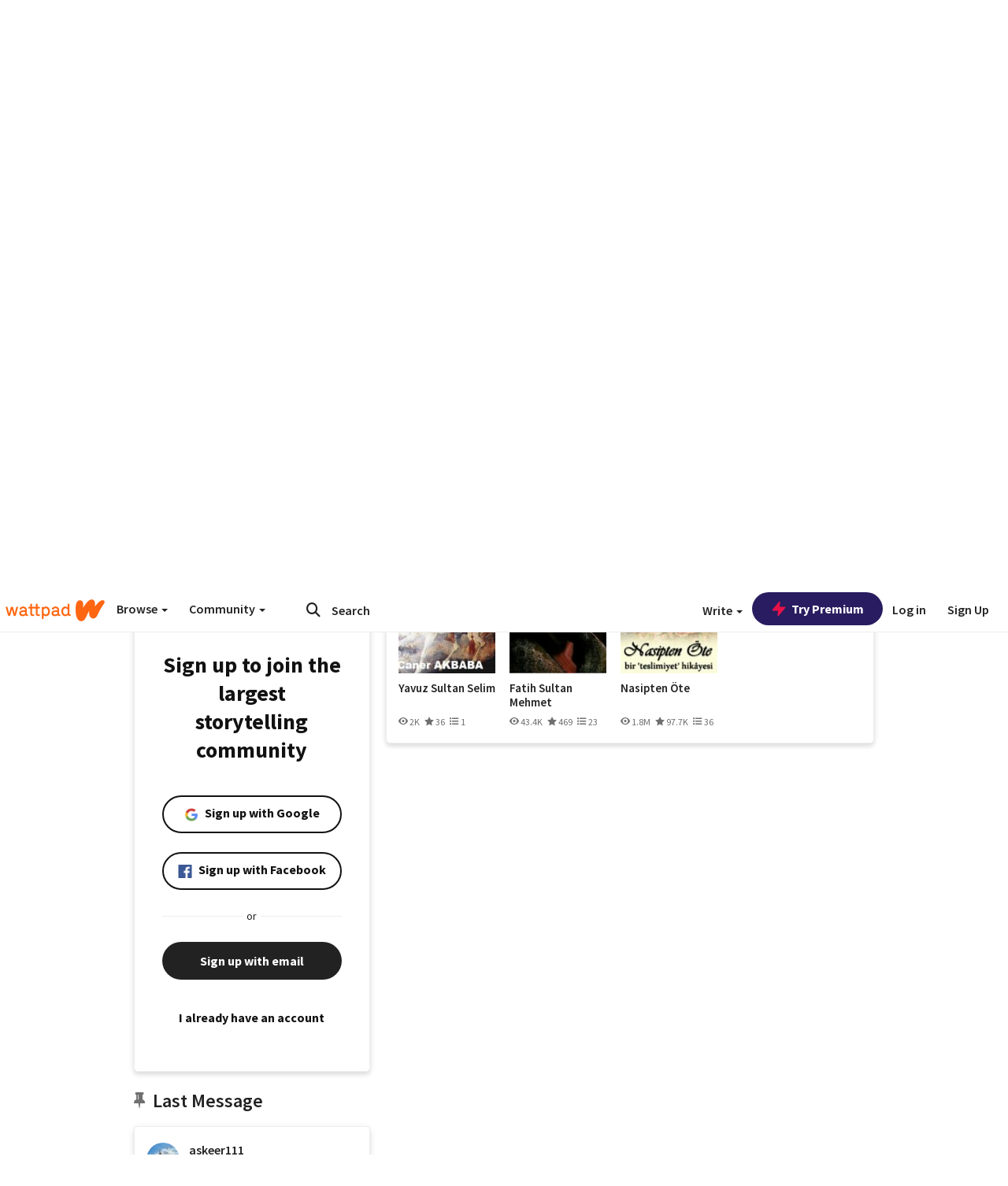

--- FILE ---
content_type: application/javascript
request_url: https://sync.springserve.com/usersync/jsonp?callback=callback
body_size: 197
content:
callback({'user_id': '755c4270-855d-457e-92b4-420a004f0bfd'})

--- FILE ---
content_type: application/javascript;charset=utf-8
request_url: https://ase.clmbtech.com/message?cid=65973%3A3140&val_102=embed.wattpad.com&val_120=0&val_101=65973%3A3140&val_101=ctrt%3Aembed.wattpad.com&val_122=
body_size: 216
content:
$cr.cbkf("[{\"uuid\" : \"d4bc6611-7346-4d20-b483-0399b80eb40d-61f8\", \"optout\" : \"null\", \"_col_sync\" : \"false\", \"error\" : \"invalid request!!!\", \"cl\" : \"null\", \"dmp_emhash\" : \"null\", \"dmp_phhash\" : \"null\" }]")